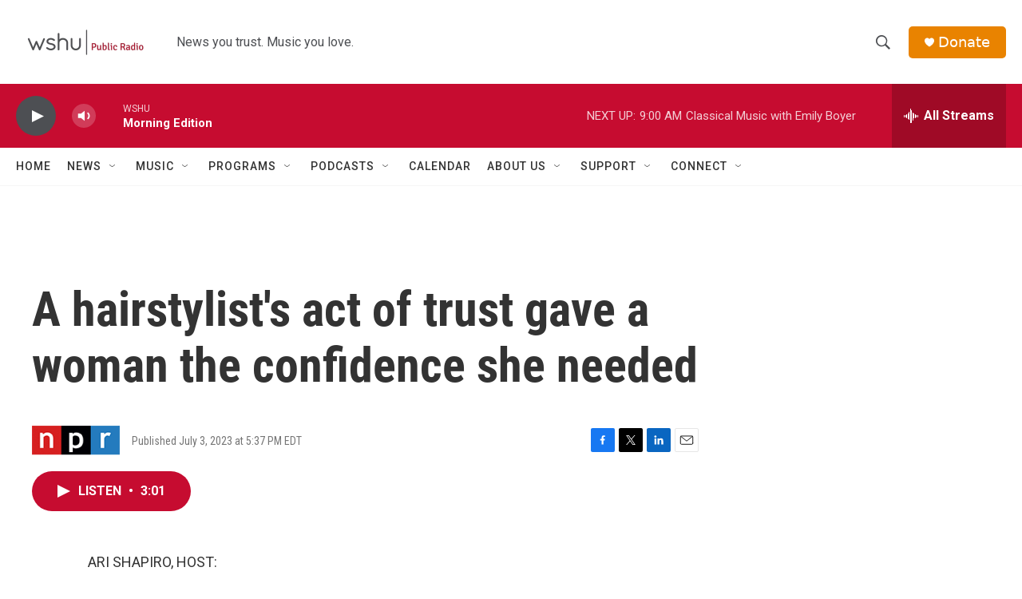

--- FILE ---
content_type: text/html; charset=utf-8
request_url: https://www.google.com/recaptcha/api2/aframe
body_size: 265
content:
<!DOCTYPE HTML><html><head><meta http-equiv="content-type" content="text/html; charset=UTF-8"></head><body><script nonce="SaS8F8o7QWttj_eKNbHDrw">/** Anti-fraud and anti-abuse applications only. See google.com/recaptcha */ try{var clients={'sodar':'https://pagead2.googlesyndication.com/pagead/sodar?'};window.addEventListener("message",function(a){try{if(a.source===window.parent){var b=JSON.parse(a.data);var c=clients[b['id']];if(c){var d=document.createElement('img');d.src=c+b['params']+'&rc='+(localStorage.getItem("rc::a")?sessionStorage.getItem("rc::b"):"");window.document.body.appendChild(d);sessionStorage.setItem("rc::e",parseInt(sessionStorage.getItem("rc::e")||0)+1);localStorage.setItem("rc::h",'1768566306309');}}}catch(b){}});window.parent.postMessage("_grecaptcha_ready", "*");}catch(b){}</script></body></html>